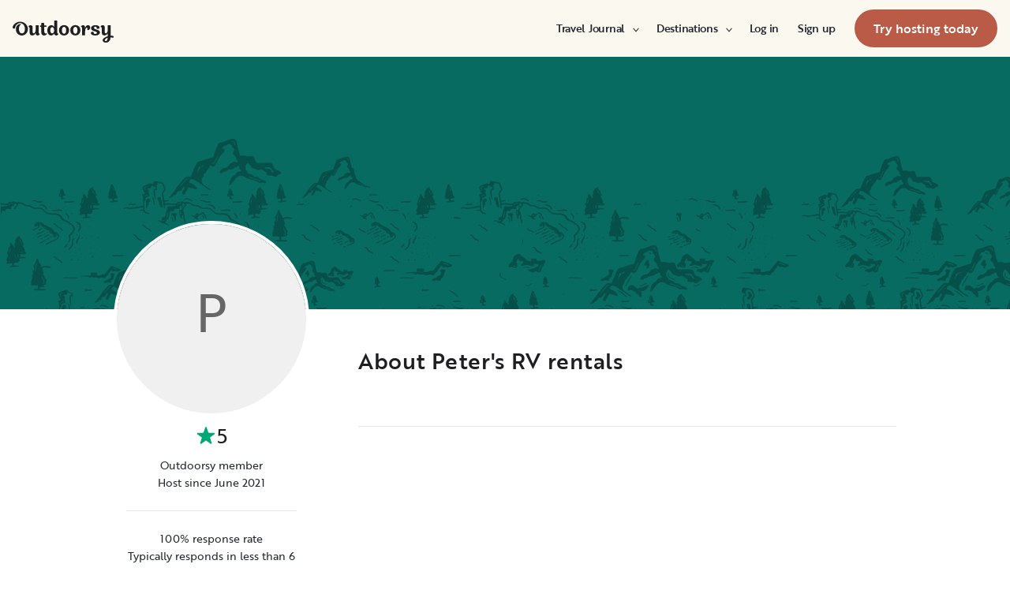

--- FILE ---
content_type: text/html; charset=utf-8
request_url: https://www.google.com/recaptcha/api2/aframe
body_size: 267
content:
<!DOCTYPE HTML><html><head><meta http-equiv="content-type" content="text/html; charset=UTF-8"></head><body><script nonce="GxOvBPIssFLSh28t22uUKw">/** Anti-fraud and anti-abuse applications only. See google.com/recaptcha */ try{var clients={'sodar':'https://pagead2.googlesyndication.com/pagead/sodar?'};window.addEventListener("message",function(a){try{if(a.source===window.parent){var b=JSON.parse(a.data);var c=clients[b['id']];if(c){var d=document.createElement('img');d.src=c+b['params']+'&rc='+(localStorage.getItem("rc::a")?sessionStorage.getItem("rc::b"):"");window.document.body.appendChild(d);sessionStorage.setItem("rc::e",parseInt(sessionStorage.getItem("rc::e")||0)+1);localStorage.setItem("rc::h",'1769203264197');}}}catch(b){}});window.parent.postMessage("_grecaptcha_ready", "*");}catch(b){}</script></body></html>

--- FILE ---
content_type: application/javascript; charset=UTF-8
request_url: https://ca.outdoorsy.com/_next/static/chunks/95495.c5d893ec0fe9a1d2.js
body_size: 1450
content:
"use strict";(self.webpackChunk_N_E=self.webpackChunk_N_E||[]).push([[95495],{49680:function(e,a,s){var t=s(85893),l=s(61118),o=s(81929),i=s(3329),r=s(35408),n=s(290),d=s(49083),u=s(67294),m=s(87536),c=s(86896),g=s(90901);a.Z=e=>{let[a,s]=(0,u.useState)(!1),f=(0,c.Z)(),{control:p,handleSubmit:v,formState:{errors:x}}=(0,m.cI)(),h=async a=>{s(!0),e.onSubmit&&e.onSubmit(a)},M=f.formatMessage({defaultMessage:"Reset your password",id:"p+kmJg"}),b=f.formatMessage({defaultMessage:"Email address",id:"hJZwTS"}),j={email:{required:f.formatMessage({defaultMessage:"Email is required",id:"cU/aSG"}),pattern:f.formatMessage({defaultMessage:"Please enter a valid email address.",id:"xs/MJu"})}},C=f.formatMessage({defaultMessage:"Reset Password",id:"xl27nc"}),w=f.formatMessage({defaultMessage:"Remember your password? Login",id:"wkX9Rk"}),y=f.formatMessage({defaultMessage:"We’ve emailed you instructions on how to reset your password.",id:"Sd+EoA"}),k=x.email&&j.email[x.email.type];return(0,t.jsxs)("section",{className:`flex flex-col ${e.className||""}`,children:[!e.hideHeader&&(0,t.jsx)(l.X,{variant:l.y.H5,className:"mb-4",children:M}),!a||e.loading||e.error?(0,t.jsxs)("form",{className:"flex flex-col justify-center mt-2 mb-2 gap-4",onSubmit:v(h),children:[(0,t.jsx)(m.Qr,{name:"email",control:p,rules:g.Le,render:({field:e})=>(0,t.jsx)(i.oi,{controlled:!0,name:"email",autoComplete:"email",label:b,ariaLabel:b,inputValue:e.value||"",onChange:e.onChange,error:!!k,helpText:k})}),(0,t.jsx)(r.zx,{type:"submit",variant:r.Fe.Primary,label:C,loading:e.loading})]}):(0,t.jsx)(o.x,{variant:o.L.MediumRegular,className:"flex flex-col justify-center",children:y}),(0,t.jsx)(n.i,{className:"my-6"}),(0,t.jsx)("footer",{className:"flex items-center justify-center border-gray-200",children:(0,t.jsx)(d.Qj,{variant:d.mV.Underline,label:w,onClick:()=>{e.onLogin&&e.onLogin()},href:e.loginRedirect})})]})}},95495:function(e,a,s){s.r(a),s.d(a,{default:function(){return w}});var t=s(85893),l=s(67294),o=s(25617),i=s(75068),r=s(14521),n=s(94877),d=s(70254),u=s(273);let m=e=>e.modal;var c=s(29034),g=s(18927),f=s(24441),p=s(44610),v=s(67462),x=s(86896),h=s(68467),M=s(36e3),b=s(49680),j=s(24471),C=({isAuthenticated:e,isOpen:a,isClosable:s,isResettingPassword:o,onSignup:i,onClose:r,onForgotPassword:n,loginFormProps:d,resetPasswordFormProps:u})=>{let m=(0,x.Z)(),c=null,g=null;return o?(c=m.formatMessage({defaultMessage:"Reset your password",id:"SU8jJ3",description:"Login Modal Title"}),g=(0,t.jsx)(b.Z,(0,v._)((0,p._)({},u),{onLogin:n,hideHeader:!0,className:"pt-3"}))):(c=m.formatMessage({defaultMessage:"Log in with your email",id:"s/9dk9",description:"Login Modal Title"}),g=(0,t.jsx)(h.k,{onSignup:i,className:"pt-3",children:(0,t.jsx)(j.U,(0,v._)((0,p._)({},d),{onForgotPassword:n,isModal:!0}))})),(0,l.useEffect)(()=>{e&&a&&r()},[e,a,r]),(0,t.jsx)(M.ZP,{size:M.Cg.medium,open:a,onClose:s?r:void 0,"data-testid":"login-modal",title:c,titleClass:"font-medium",className:"!z-[1401]",children:g})},w=()=>{let e;let[a,s]=(0,l.useState)(!1),[p,v]=(0,l.useState)(!0),[x,h]=(0,l.useState)(!1),M=(0,o.I0)(),b=(0,o.v9)(u.Mb),j=(0,o.v9)(m),w=(0,o.v9)(e=>e.auth),y=(0,o.v9)(r.ec),k=(0,o.v9)(r.N),E=(0,l.useCallback)(e=>M((0,n.pH)(e)),[M]),S=(0,l.useCallback)(()=>M((0,n.zb)()),[M]),N=(0,l.useCallback)(e=>M((0,d.c0)({email:e.email})),[M]);if("login"===j.id){var L;e=null===(L=j.props)||void 0===L?void 0:L.email}let P=(0,l.useCallback)(()=>{s(!1),document.dispatchEvent(new CustomEvent(i.oC))},[s]);return(0,l.useEffect)(()=>{a?document.dispatchEvent(new CustomEvent(i.ui)):document.dispatchEvent(new CustomEvent(i.oC))},[a]),(0,l.useEffect)(()=>{(0,g.Hm)(g.gj,P),(0,g.Hm)(g.v0,S,!0),(0,g.Hm)(g.BR,e=>{var a,t;b||(S(),s(!0)),v(null===(t=null==e?void 0:null===(a=e.detail)||void 0===a?void 0:a.closable)||void 0===t||t)})},[P,S,b]),(0,l.useEffect)(()=>{!a&&x&&setTimeout(()=>{h(!1)},1e3)},[a,x]),(0,t.jsx)(C,{isAuthenticated:b,isOpen:a,isClosable:p,isResettingPassword:x,onForgotPassword:()=>h(!x),onSignup:e=>{e.preventDefault(),(0,f.t)(p)},onClose:P,loginFormProps:{onLogin:E,email:e,isLoading:w.isLoggingIn,error:w.error,reCaptchaToken:(0,c.T)()},resetPasswordFormProps:{loading:y,error:k,onSubmit:N}})}}}]);
//# sourceMappingURL=95495.c5d893ec0fe9a1d2.js.map